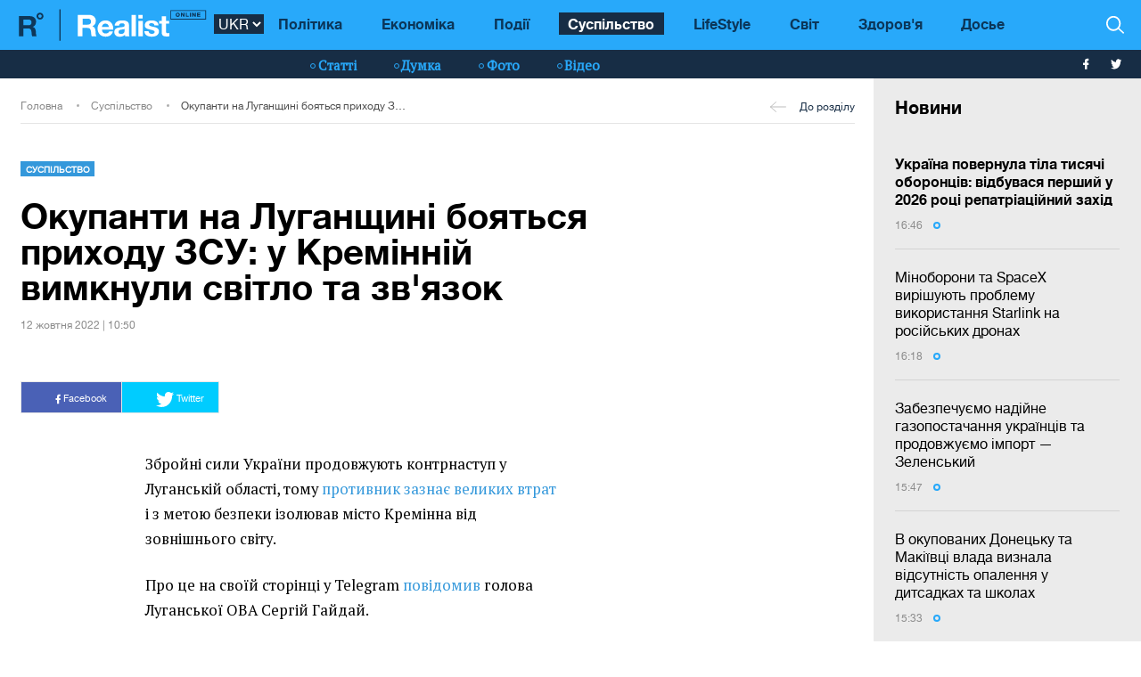

--- FILE ---
content_type: text/html; charset=UTF-8
request_url: https://realist.online/ukr/news/okupanti-na-luhanshchini-bojatsja-prikhodu-zsu-u-kreminnij-vimknuli-svitlo-ta-zvjazok
body_size: 13834
content:
    <!DOCTYPE html>
    <html lang="uk">
                    <head>
    <meta charset="utf-8">
    <meta http-equiv="X-UA-Compatible" content="IE=edge">
    <meta name="viewport" content="width=device-width, initial-scale=1">
    
        <title>Контрнаступ ЗСУ на Луганщині - окупанти ізолювали Кремінну</title>    <meta name="description" content="Українські захисники продовжують контрнаступ у Луганській області, і заради своєї безпеки відключили світло та зв&#039;язок у Кремінній." class="js-meta" />        
    <meta name="google-site-verification" content="lhSer1jyyuRiJ-ZpOF58dXBcxoba-zsQT0WHYRsS-ms" />

        
            
                                
    <meta name="twitter:card" content="summary">
    <meta name="twitter:title" content="Окупанти на Луганщині бояться приходу ЗСУ: у Кремінній вимкнули світло та зв&#039;язок">
    <meta name="twitter:image" content="https://realist.online/user/img/default.png">

    <meta property="og:title" content="Окупанти на Луганщині бояться приходу ЗСУ: у Кремінній вимкнули світло та зв&#039;язок">
    <meta property="og:description" content=" Місцеві жителі сидять у підвалах та льохах. ">
    <meta property="og:url" content="https://realist.online/ukr/news/okupanti-na-luhanshchini-bojatsja-prikhodu-zsu-u-kreminnij-vimknuli-svitlo-ta-zvjazok" />
    <meta property="og:image" content="https://realist.online/user/img/default.png" />
    <meta property="og:type" content="article"/>
    <meta property="og:image:width" content="740" />
    <meta property="og:image:height" content="415" />

    <link href="/user/css/realist-min-v108.css" rel="stylesheet">
    <link href="/user/css/mfix5-v26.css" rel="stylesheet">

    <script async src="https://pagead2.googlesyndication.com/pagead/js/adsbygoogle.js?client=ca-pub-4708441813994321" crossorigin="anonymous"></script>
    <script async src="https://pagead2.googlesyndication.com/pagead/js/adsbygoogle.js?client=ca-pub-5905182425492370" crossorigin="anonymous"></script>

                                                
            
                

            <script type="application/ld+json">
        {
            "@context": "http://schema.org",
            "@type": "NewsArticle",
            "mainEntityOfPage": {
                "@type": "WebPage",
                "@id": "https://realist.online/ukr/news/okupanti-na-luhanshchini-bojatsja-prikhodu-zsu-u-kreminnij-vimknuli-svitlo-ta-zvjazok"
            },
            "headline": "Окупанти на Луганщині бояться приходу ЗСУ: у Кремінній вимкнули світло та зв&#039;язок",
                        "image":  ["https://realist.online/user/img/default.png"],
                "datePublished": "2022-10-12T10:50:00+03:00",
                "dateCreated": "2022-10-12T10:50:00+03:00",
                    "dateModified": "2026-01-30T07:17:29+02:00",
                    "publisher": {
                "@type": "Organization",
                "name": "Realist.online",
                "logo": {
                    "@type": "ImageObject",
                    "url": "https://realist.online/user/img/realist-logo.png",
                    "width": 264,
                    "height": 46
                }
            },
            "author": {
                "@type": "Organization",
                "name": "Realist.online"
            },
            "description": "Українські захисники продовжують контрнаступ у Луганській області, і заради своєї безпеки відключили світло та зв&#039;язок у Кремінній."
        }</script>
    
            <script type="application/ld+json">
        {
            "@context": "http://schema.org/", 
            "@type": "BreadcrumbList", 
            "itemListElement": [
                { 
                "@type": "ListItem", 
                "position": "1", 
                "item": { 
                    "@id": "https://realist.online/ukr", 
                    "name": "Головна" 
                } 
                },
                {
                "@type": "ListItem", 
                "position": "2", 
                "item": { 
                    "@id": "https://realist.online/ukr/society", 
                    "name": "Суспільство" 
                } 
                },
                {
                "@type": "ListItem", 
                "position": "3", 
                "item": { 
                    "@id": "https://realist.online/ukr/news/okupanti-na-luhanshchini-bojatsja-prikhodu-zsu-u-kreminnij-vimknuli-svitlo-ta-zvjazok", 
                    "name": "Окупанти на Луганщині бояться приходу ЗСУ: у Кремінній вимкнули світло та зв&#039;язок" 
                } 
                }
            ]
        }
        </script>
        
    <link rel="shortcut icon" href="/user/img/favicon.ico" type="image/x-icon">

    
            

                <link rel="canonical" href="https://realist.online/ukr/news/okupanti-na-luhanshchini-bojatsja-prikhodu-zsu-u-kreminnij-vimknuli-svitlo-ta-zvjazok"/>
        <link rel="alternate" href="https://realist.online/ukr/news/okupanti-na-luhanshchini-bojatsja-prikhodu-zsu-u-kreminnij-vimknuli-svitlo-ta-zvjazok" hreflang="uk-UA"/>
                        <link rel="alternate" href="https://realist.online/news/okkupanty-na-luhanshchine-bojatsja-prikhoda-vsu-v-kremennoj-vykljuchili-svet-i-svjaz" hreflang="ru-UA"/>
            
            <link rel="amphtml" href="https://realist.online/ukr/amp/news/okupanti-na-luhanshchini-bojatsja-prikhodu-zsu-u-kreminnij-vimknuli-svitlo-ta-zvjazok">
    
    <script async src="https://pagead2.googlesyndication.com/pagead/js/adsbygoogle.js?client=ca-pub-6199736419428429" crossorigin="anonymous"></script>

    <!-- Google tag (gtag.js) -->
    <script async src="https://www.googletagmanager.com/gtag/js?id=G-0ZC460X59H"></script>
    <script>
        window.dataLayer = window.dataLayer || [];
        function gtag(){dataLayer.push(arguments);}
        gtag('js', new Date());

        gtag('config', 'G-0ZC460X59H');
    </script>

    <script>
        var loadsrcscache = [];
        load_srcs = function(sources, callback) {
            loadsrcscache.push([sources, callback]);
        }
    </script>
</head>

                                                            <body class="open-news">
            <div class="sbody">
                
                                    <script src="https://cdn.admixer.net/scripts3/loader2.js" async
                            data-inv="//inv-nets.admixer.net/"
                            data-r="single"
                            data-sender="admixer"
                            data-bundle="desktop"></script>
                    <script type='text/javascript'>
                        (window.globalAmlAds = window.globalAmlAds || []).push(function() {
                        globalAml.defineSlot({z: '008b0fad-8b34-455b-89d4-52129a977b75', ph: 'admixer_008b0fad8b34455b89d452129a977b75_zone_63499_sect_18531_site_13860', i: 'inv-nets', s:'d6188603-55af-49b3-b884-f8bd1f289d30', sender: 'admixer'});
                        globalAml.singleRequest("admixer");});
                    </script>
                                
                 
<header>
    <style>
        [data-place="45"] .banner img {
            max-height:88px;
            display:block;
            margin: 0 auto;
        }
    </style>
    <div class="header">
        <div class="menu-top" data-js="menu"> 
            
            <div class="inner relative">           
                <a href="/ukr" class="logo fl-left"><img src="/user/img/logo.svg" alt="Realist logo"></a>

                <select class="switcher js-lang-switch"> 
                                                                                                                                                                        <option data-lset="1"  value="/news/okkupanty-na-luhanshchine-bojatsja-prikhoda-vsu-v-kremennoj-vykljuchili-svet-i-svjaz">RUS</option>
                                                                                                                                                    <option data-lset="2" selected value="#">UKR</option>
                                    </select>

                <div class="btns-border btns-mobile clearfix fl-left">
                    <div class="themes fl-left" data-js="panel" data-type="themes">
                        <span class="icon-themes">
                            <img class="svg" src="/user/img/themes.svg" alt="themes" width="13" height="9">
                        </span>
                    </div>
                    <div class="stream fl-left" data-js="panel" data-type="news">
                        <span class="icon-stream">
                            <img class="svg" src="/user/img/stream1.svg" alt="stream" width="13" height="9">

                        </span>
                    </div>
                </div>
                <div class="menu-btns p-y-2">
                    <div class="mobile-btn fl-left" data-js="mobileMenu" style='display: none'>
                        <span class="mobile-sign"></span>Розділи
                    </div>
                    <div class="btns-border btns-border-bottom clearfix fl-left">
                    </div>
                    <div class="search fl-right" data-js="search" search-top>

                        <img class="svg" src="/user/img/search.svg" alt="search" width="12" height="12">

                    </div>
                </div>
                <input type="checkbox" id="nav-trigger" class="nav-trigger" style='display: none'/>
                <label class='nav-trigger-label' for="nav-trigger">
                <div><span class="mobile-sign"></span>Розділи</div>
                </label>
                <nav class="menu-wr">
                    <ul class="menu" mainmenu>
                                                                                                                                                                                <li class="link-item"><a href="/ukr/politika" class="link ">Політика</a></li>
                                                                                                                                                                                                            <li class="link-item"><a href="/ukr/ekonomika" class="link ">Економіка</a></li>
                                                                                                                                                                                                            <li class="link-item"><a href="/ukr/incident" class="link ">Події</a></li>
                                                                                                                                                                                                                                                                                <li class="link-item"><a href="/ukr/society" class="link active">Суспільство</a></li>
                                                                                                                                                                                                            <li class="link-item"><a href="/ukr/life" class="link ">LifeStyle</a></li>
                                                                                                                                                                                                            <li class="link-item"><a href="/ukr/mir" class="link ">Світ</a></li>
                                                                                                                                                                                                            <li class="link-item"><a href="/ukr/health" class="link ">Здоров'я</a></li>
                                                                            <li class="link-item">
                            <a href="/ukr/files/persons" class="link ">
                                Досье
                            </a>
                        </li>
                    </ul>
                </nav>
                
                <div class="panel-search">
                    <div class="input-wr">
                        <input type="text" placeholder="Пошук по сайту" class="input" id="top-search" search-top>
                    </div>
                </div>
            </div>
        </div>    
        <div class="menu-bottom">
            <div class="inner relative clearfix">
                <div class="menu-bottom-left">
                    <div class="rates fl-left clearfix">
                    </div>
                </div>
                <nav class="menu-wr" reloadable data-block="menu-bottom" data-fade="false">
                    <ul class="menu">
                                                                                                                                                                                <li class="hashtag-item">
                                    <a href="/ukr/publications" class="hashtag"><span class="hashtag-sign htsmall"></span>Статті</a>
                                </li>
                                                                                                                                                                                                                                                                                                                                                                                                                                                                                                                                                                    <li class="hashtag-item">
                                    <a href="/ukr/group/blog" class="hashtag"><span class="hashtag-sign htsmall"></span>Думка</a>
                                </li>
                                                                                                                                                                                                            <li class="hashtag-item">
                                    <a href="/ukr/group/fotoreportazh" class="hashtag"><span class="hashtag-sign htsmall"></span>Фото</a>
                                </li>
                                                                                                                                                                                                            <li class="hashtag-item">
                                    <a href="/ukr/group/video" class="hashtag"><span class="hashtag-sign htsmall"></span>Відео</a>
                                </li>
                                                                        </ul>
                </nav>
                <div class="social">
                    <a href="https://www.facebook.com/people/Realist-Online/100087422393232/" rel="nofollow" class="fb" target="_blank">
                        <img class="svg" src="/user/img/fb-wh.svg" alt="fb-wh" width="6" height="12">
                    </a>
                    <a href="https://twitter.com/realist_online" rel="nofollow" class="tw" target="_blank">
                        <img class="svg" src="/user/img/tw-wh.svg" alt="tw-wh" width="20" height="18">
                    </a>
                </div>
            </div>
        </div>
    </div>
</header>                  <style>aside > section > .sunsite_actions {position: relative;}.mob_close {margin: 0;display: block;width: 33px !important;position: absolute;top: 0;right: 0;height: 33px;background: #fff;z-index: 110000}.mob_close .btn_close_b {margin: 0;display: block;width: 33px !important;height: 33px;background-image: url("[data-uri]");background-size: 100%;cursor: pointer}.section-menu {display: flex;flex-direction: column;justify-content: space-between;}</style>



    <aside>
        <section class="section-menu section-news grey-item mfix">
                        <div data-action="banners" data-place="63" data-page="2900" class="sunsite_actions"></div>
    
    <section class="list">
        <div class="themes-title themes-title-inside m-t-pol p-t-2 p-x-3 p-b-2">Новини</div>

        <section class="panel-no-image-short clearfix js-append-stream">
                        
                            
                <section class="panel panel-text relative">
                    <section class="news-list">
                                                <a href="/ukr/news/ukrajina-povernula-tila-tisjachi-oborontsiv-vidbuvasja-pershij-u-2026-rotsi-repatriatsijnij-zakhid" class="news-title" data-edit="142056,2900" data-absnum="142056">
                                                            <strong>Україна повернула тіла тисячі оборонців: відбувася перший у 2026 році репатріаційний захід</strong>
                                                    </a>

                        
                        <div class="panel-date">
                            <span class="date-sign">
                                16:46
                                <span class="circle"></span>
                            </span>
                        </div>
                    </section>
                    <div class="line-bottom"></div>
                </section>

                                            
                <section class="panel panel-text relative">
                    <section class="news-list">
                                                <a href="/ukr/news/minoboroni-ta-spacex-virishujut-problemu-vikoristannja-starlink-na-rosijskikh-dronakh" class="news-title" data-edit="142055,2900" data-absnum="142055">
                                                            Міноборони та SpaceX вирішують проблему використання Starlink на російських дронах
                                                                                    </a>

                        
                        <div class="panel-date">
                            <span class="date-sign">
                                16:18
                                <span class="circle"></span>
                            </span>
                        </div>
                    </section>
                    <div class="line-bottom"></div>
                </section>

                                            
                <section class="panel panel-text relative">
                    <section class="news-list">
                                                <a href="/ukr/news/zabezpechujemo-nadijne-hazopostachannja-ukrajintsiv-ta-prodovzhujemo-import-zelenskij" class="news-title" data-edit="142054,2900" data-absnum="142054">
                                                            Забезпечуємо надійне газопостачання українців та продовжуємо імпорт — Зеленський
                                                                                    </a>

                        
                        <div class="panel-date">
                            <span class="date-sign">
                                15:47
                                <span class="circle"></span>
                            </span>
                        </div>
                    </section>
                    <div class="line-bottom"></div>
                </section>

                                            
                <section class="panel panel-text relative">
                    <section class="news-list">
                                                <a href="/ukr/news/v-okupovanikh-donetsku-ta-makijivtsi-vlada-viznala-vidsutnist-opalennja-u-ditsadkakh-ta-shkolakh" class="news-title" data-edit="142053,2900" data-absnum="142053">
                                                            В окупованих Донецьку та Макіївці влада визнала відсутність опалення у дитсадках та школах
                                                                                    </a>

                        
                        <div class="panel-date">
                            <span class="date-sign">
                                15:33
                                <span class="circle"></span>
                            </span>
                        </div>
                    </section>
                    <div class="line-bottom"></div>
                </section>

                                            
                <section class="panel panel-text relative">
                    <section class="news-list">
                                                <a href="/ukr/news/tspd-sprostovuje-fejk-pro-pohrozu-pidirvati-adminbudivlju-vid-ukrajinskoho-vijskovoho" class="news-title" data-edit="142052,2900" data-absnum="142052">
                                                            ЦПД спростовує фейк про "погрозу підірвати адмінбудівлю" від українського військового
                                                                                    </a>

                        
                        <div class="panel-date">
                            <span class="date-sign">
                                15:13
                                <span class="circle"></span>
                            </span>
                        </div>
                    </section>
                    <div class="line-bottom"></div>
                </section>

                                            
                <section class="panel panel-text relative">
                    <section class="news-list">
                                                <a href="/ukr/news/slovenija-predstavila-ukrajini-svoji-propozitsiji-ta-napratsjuvannja-shchodo-protidiji-dronam-minoboroni" class="news-title" data-edit="142051,2900" data-absnum="142051">
                                                            Словенія представила Україні свої пропозиції та напрацювання щодо протидії дронам — Міноборони
                                                                                    </a>

                        
                        <div class="panel-date">
                            <span class="date-sign">
                                14:34
                                <span class="circle"></span>
                            </span>
                        </div>
                    </section>
                    <div class="line-bottom"></div>
                </section>

                                            
                <section class="panel panel-text relative">
                    <section class="news-list">
                                                <a href="/ukr/news/ukrajina-otrimala-pershu-partiju-enerhoobladnannja-vid-nimechchini-sviridenko" class="news-title" data-edit="142050,2900" data-absnum="142050">
                                                            <strong>Україна отримала першу партію енергообладнання від Німеччини — Свириденко</strong>
                                                    </a>

                        
                        <div class="panel-date">
                            <span class="date-sign">
                                14:04
                                <span class="circle"></span>
                            </span>
                        </div>
                    </section>
                    <div class="line-bottom"></div>
                </section>

                                            
                <section class="panel panel-text relative">
                    <section class="news-list">
                                                <a href="/ukr/news/cherez-nehodu-ta-obstrili-v-ukrajini-je-novi-znestrumlennja-ukrenerho" class="news-title" data-edit="142049,2900" data-absnum="142049">
                                                            Через негоду та обстріли в Україні є нові знеструмлення — "Укренерго"
                                                                                    </a>

                        
                        <div class="panel-date">
                            <span class="date-sign">
                                13:50
                                <span class="circle"></span>
                            </span>
                        </div>
                    </section>
                    <div class="line-bottom"></div>
                </section>

                                            
                <section class="panel panel-text relative">
                    <section class="news-list">
                                                <a href="/ukr/news/nepovnolitnoho-ahenta-zatrimali-na-pidhotovtsi-pidrivu-na-zaliznichnij-stantsiji" class="news-title" data-edit="142048,2900" data-absnum="142048">
                                                            Неповнолітнього агента затримали на підготовці підриву на залізничній станції
                                                                                    </a>

                        
                        <div class="panel-date">
                            <span class="date-sign">
                                13:26
                                <span class="circle"></span>
                            </span>
                        </div>
                    </section>
                    <div class="line-bottom"></div>
                </section>

                                            
                <section class="panel panel-text relative">
                    <section class="news-list">
                                                <a href="/ukr/news/zsu-urazili-rls-protivnika-ta-nizku-punktiv-upravlinnja-bpla-henshtab" class="news-title" data-edit="142047,2900" data-absnum="142047">
                                                            <strong>ЗСУ уразили РЛС противника та низку пунктів управління БпЛА — Генштаб</strong>
                                                    </a>

                        
                        <div class="panel-date">
                            <span class="date-sign">
                                13:03
                                <span class="circle"></span>
                            </span>
                        </div>
                    </section>
                    <div class="line-bottom"></div>
                </section>

                                            
                <section class="panel panel-text relative">
                    <section class="news-list">
                                                <a href="/ukr/news/zelenskij-vshanuvav-pamjat-herojiv-krut" class="news-title" data-edit="142046,2900" data-absnum="142046">
                                                            <strong>Зеленський вшанував пам'ять Героїв Крут</strong>
                                                    </a>

                        
                        <div class="panel-date">
                            <span class="date-sign">
                                12:49
                                <span class="circle"></span>
                            </span>
                        </div>
                    </section>
                    <div class="line-bottom"></div>
                </section>

                                            
                <section class="panel panel-text relative">
                    <section class="news-list">
                                                <a href="/ukr/news/rosijani-zavdali-udariv-po-kharkivshchini-vnaslidok-choho-zahinuv-mirnij-zhitel" class="news-title" data-edit="142043,2900" data-absnum="142043">
                                                            Росіяни завдали ударів по Харківщині, внаслідок чого загинув мирний житель
                                                                                    </a>

                        
                        <div class="panel-date">
                            <span class="date-sign">
                                11:59
                                <span class="circle"></span>
                            </span>
                        </div>
                    </section>
                    <div class="line-bottom"></div>
                </section>

                                            
                <section class="panel panel-text relative">
                    <section class="news-list">
                                                <a href="/ukr/news/majzhe-10-obstriliv-za-dobu-na-sumshchini-poshkodzheno-tsivilnu-infrastrukturu" class="news-title" data-edit="142042,2900" data-absnum="142042">
                                                            Майже 10 обстрілів за добу: на Сумщині пошкоджено цивільну інфраструктуру
                                                                                    </a>

                        
                        <div class="panel-date">
                            <span class="date-sign">
                                11:38
                                <span class="circle"></span>
                            </span>
                        </div>
                    </section>
                    <div class="line-bottom"></div>
                </section>

                                            
                <section class="panel panel-text relative">
                    <section class="news-list">
                                                <a href="/ukr/news/vijskovi-vzhe-zamovili-240-000-droniv-za-bojovi-bali-cherez-brave1-market-fedorov" class="news-title" data-edit="142041,2900" data-absnum="142041">
                                                            Військові вже замовили 240 000 дронів за бойові бали через Brave1 Market — Федоров
                                                                                    </a>

                        
                        <div class="panel-date">
                            <span class="date-sign">
                                11:09
                                <span class="circle"></span>
                            </span>
                        </div>
                    </section>
                    <div class="line-bottom"></div>
                </section>

                                            
                <section class="panel panel-text relative">
                    <section class="news-list">
                                                <a href="/ukr/news/planuvav-rosijsku-ataku-na-morski-droni-ukrajinskikh-pidrozdiliv-sbu-zatrimala-krota" class="news-title" data-edit="142040,2900" data-absnum="142040">
                                                            Планував російську атаку на морські дрони українських підрозділів: СБУ затримала "крота"
                                                                                    </a>

                        
                        <div class="panel-date">
                            <span class="date-sign">
                                10:53
                                <span class="circle"></span>
                            </span>
                        </div>
                    </section>
                    <div class="line-bottom"></div>
                </section>

                                            
                <section class="panel panel-text relative">
                    <section class="news-list">
                                                <a href="/ukr/news/rosija-atakuvala-ukrajinu-105-udarnimi-bpla-skilki-znishchila-ppo" class="news-title" data-edit="142039,2900" data-absnum="142039">
                                                            росія атакувала Україну 105 ударними БпЛА: скільки знищила ППО
                                                                                    </a>

                        
                        <div class="panel-date">
                            <span class="date-sign">
                                10:26
                                <span class="circle"></span>
                            </span>
                        </div>
                    </section>
                    <div class="line-bottom"></div>
                </section>

                                            
                <section class="panel panel-text relative">
                    <section class="news-list">
                                                <a href="/ukr/news/rosijani-atakuvali-dnipropetrovshchinu-je-poraneni-ta-rujnuvannja-v-kilkokh-hromadakh" class="news-title" data-edit="142038,2900" data-absnum="142038">
                                                            Росіяни атакували Дніпропетровщину: є поранені та руйнування в кількох громадах
                                                                                    </a>

                        
                        <div class="panel-date">
                            <span class="date-sign">
                                09:59
                                <span class="circle"></span>
                            </span>
                        </div>
                    </section>
                    <div class="line-bottom"></div>
                </section>

                                            
                <section class="panel panel-text relative">
                    <section class="news-list">
                                                <a href="/ukr/news/vnaslidok-rosijskoho-obstrilu-zaporizkoho-rajonu-zahinulo-troje-ljudej-16-poraneni" class="news-title" data-edit="142037,2900" data-absnum="142037">
                                                            Внаслідок російського обстрілу Запорізького району загинуло троє людей, 16— поранені
                                                                                    </a>

                        
                        <div class="panel-date">
                            <span class="date-sign">
                                09:40
                                <span class="circle"></span>
                            </span>
                        </div>
                    </section>
                    <div class="line-bottom"></div>
                </section>

                                            
                    <div class="panel panel-text relative">
                        <div class="news-list">
                            <div data-action="banners" data-place="41" data-page="2900" class="sunsite_actions"></div>
                        </div>
                    </div>

                    <div class="section-date fl-left col-xs-12">28 сiчня 2026</div>
                
                <section class="panel panel-text relative">
                    <section class="news-list">
                                                <a href="/ukr/news/ukrzaliznitsja-zaprovadzheje-dodatkovi-bezpekovi-obmezhennja-cherez-posilennja-atak-na-zaliznitsju" class="news-title" data-edit="142036,2900" data-absnum="142036">
                                                            "Укрзалізниця" запроваджеє додаткові безпекові обмеження через посилення атак на залізницю
                                                                                    </a>

                        
                        <div class="panel-date">
                            <span class="date-sign">
                                16:51
                                <span class="circle"></span>
                            </span>
                        </div>
                    </section>
                    <div class="line-bottom"></div>
                </section>

                                            
                <section class="panel panel-text relative">
                    <section class="news-list">
                                                <a href="/ukr/news/sbu-ta-natspolitsija-zatrimali-ahentiv-fsb-jaki-zajmalisja-pidpalami-u-kropivnitskomu-ta-chernivtsjakh" class="news-title" data-edit="142035,2900" data-absnum="142035">
                                                            СБУ та Нацполіція затримали агентів ФСБ, які займалися підпалами у Кропивницькому та Чернівцях
                                                                                    </a>

                        
                        <div class="panel-date">
                            <span class="date-sign">
                                16:23
                                <span class="circle"></span>
                            </span>
                        </div>
                    </section>
                    <div class="line-bottom"></div>
                </section>

                                    </section>

        <div class="panel panel-text relative newsmob">
            <div class="news-list">
                <a href="/ukr/news" class="_news-title">Читати всі новини</a>
            </div>
        </div>

        <div class="panel panel-text relative js-load-more" >
            <div class="news-list">
                <a href="/ukr/news" class="_news-title">Читати всі новини</a>
            </div>
        </div>

    </section>

            <div data-action="banners" data-place="69" data-page="2900" class="sunsite_actions"></div>
    
        </section>
    </aside>

<script>
    document.querySelector('body').classList.add('open-news');

    /*
    document.addEventListener("scroll", function() {
        if(window.banners_loaded && !window.init_aside) {
            setTimeout(() => {
                if(window.scrollY >= 10) {
                    const section_menu = document.querySelector('.section-menu.section-news');
                    var bans = section_menu.querySelectorAll('.banner'), 
                        ban_h = 0;

                    for (let ban of bans) {
                        ban_h += ban.offsetHeight;
                    }

                    let list = section_menu.querySelector('.list');
                    list.style.height = 'calc(100vh - '+ ban_h +'px - 88px)';

                    window.init_aside = true;
                }
            }, 1000);
        }
    });



    let moreBtn = document.querySelector('.js-load-more');
    let streamElement = document.querySelector('.js-append-stream');
    
    let page = 2;
    
    if(moreBtn && streamElement) {
        moreBtn.addEventListener('click', function (e) {
            e.preventDefault();

            ajax.get(
                'https://realist.online' + lang + '/actions/load-news',
                {
                    'page' : page
                },
                function(data) {
                    data = JSON.parse(data);
                    if(data.success) {
                        let stream = data.list;
                        for(let item in stream) {
                            //streamElement.append(fromHTML(stream[item]));
                            var resHTML = fromHTMLAll(stream[item]);
                            Array.from(resHTML).forEach(function(el) {
                                streamElement.append(el);
                            });
                        }
                        page++;
                        
                        if(typeof place_redactor_pens !== 'undefined') {
                            place_redactor_pens();
                        }
                    }

                    if(!data.next) {
                        moreBtn.style.display = 'none';
                    }
                }
            );
        });
    }
    */
</script>
<section reloadable="" data-block="content" class="section-main">
    <div class="content">
        <div class="panel-list">
            <div class="inner">
                <div class="row">
                    <div class="template clearfix" data-js="template">
                        <div class="grid" style="position: relative; height: 0px;">
                            <div class="grid-sizer"></div>
                            <div class="item width-12" style="position: absolute; left: 0%; top: 0px;">
                                <div class="wrapper">
                                    <div style="text-align:center; margin:0 auto;">
                                    </div>
                                </div>
                            </div>
                            <div class="item width-12" style="position: absolute; left: 0%; top: 0px;">
                                <div class="wrapper">
                                </div>
                            </div>
                        </div>
                    </div>
                </div>
            </div>

            <div class="panel-list breadcrumbs-list breadcrumbs-list-relative margin-up breadcrumbs-after-banner">
    <div>
        <div class="inner breadcrumbs-inner">
            <div class="breadcrumbs-line clearfix">
                <ul class="breadcrumbs col-xs-8">
                    <li class="crumbs-item"><a href="/ukr/">Головна</a></li>
                    <li class="crumbs-item"><a href="/ukr/society">Суспільство</a></li>
                    <li class="crumbs-item"><a href="/ukr/news/okupanti-na-luhanshchini-bojatsja-prikhodu-zsu-u-kreminnij-vimknuli-svitlo-ta-zvjazok">Окупанти на Луганщині бояться приходу ЗСУ: у Кремінній вимкнули світло та зв'язок</a></li>
                </ul>
                <a href="/ukr/society" class="back"><span class="back-sign"></span>До розділу</a>
            </div>
        </div>
    </div>
</div>            
            <article class="content content-aside-fixed mir">
                <div class="panel-list panel-list-header">
                    <div class="inner">
                        <div class="row content-wide-block min-text-height650">
                            <div class="clearfix col-xs-9">
                                <div class="panel panel-text col-sm-10 fl-left">
                                    <div class="panel-type-inner">
                                        <a href="/ukr/society" class="panel-type up">Суспільство</a>

                                                                            </div>

                                    <h1 data-edit="125489,2900" data-absnum="125489">Окупанти на Луганщині бояться приходу ЗСУ: у Кремінній вимкнули світло та зв'язок</h1>
                                    <div class="panel-date">
                                        12 жовтня 2022 | 10:50
                                    </div>
                                </div>
                            </div>
                            <div class="panel-aside col-sm-3 m-t-1 p-t-pol">
                            </div>
                            <div class="wrapper col-xs-12 col-sm-9 clearfix fl-left">
                                <div class="social-share">
                                    <div class="social-likes likely" data-js="likely">
                                        <div class="facebook">
                                            <img class="svg" src="/user/img/fb-wh.svg" alt="fb-wh" width="6" height="12">
                                            Facebook
                                        </div>
                                        <div class="twitter">
                                            <img class="svg" src="/user/img/tw-wh.svg" alt="tw-wh" width="20" height="18">
                                            Twitter
                                        </div>
                                    </div>
                                </div>
                            </div>

                                                                                    
                            <div id="article-content">
                                

                                                                    <div class="only-text fl-left col-mob-12 col-sm-9 left2">
                                        <div class="panel panel-text p-y-0 col-xs-12">
                                                                                        <p>Збройні сили України продовжують контрнаступ у Луганській області, тому <a href="/ukr/news/zvedennja-henshtabu-zsu-voroh-na-luhanshchini-zaznav-velicheznikh-vtrat-okupantam-brakuje-likariv">противник зазнає великих втрат</a> і з метою безпеки ізолював місто Кремінна від зовнішнього світу.</p><div class="advertising ukrnet"><div data-action="banners" data-place="49" data-page="2900" data-absnum="125489" class="sunsite_actions"></div></div>
<p>Про це на своїй сторінці у Telegram <a target="_blank" href="https://t.me/luhanskaVTSA/6272">повідомив</a> голова Луганської ОВА Сергій Гайдай.</p>
<p>За його словами, російські окупанти бояться приходу наших захисників, тому відключили світло і зв'язок, зараз місто практично порожнє, тому що городяни ховаються у підвалах та льохах. Але навіть без світла всі розуміють, що ЗСУ зовсім близько.</p><div class="advertising ukrnet"><div data-action="banners" data-place="65" data-page="2900" data-absnum="125489" class="sunsite_actions"></div></div>
<p><strong>Читай також: <a href="/ukr/news/zsu-zvilnili-sim-naselenikh-punktiv-u-luhanskij-oblasti-karta">ЗСУ звільнили сім населених пунктів у Луганській області: карта</a></strong></p><div class="advertising ukrnet"><div data-action="banners" data-place="50" data-page="2900" data-absnum="125489" class="sunsite_actions"></div></div>
<p>Від сірої зони до Кремінної залишився буквально кілометр, після чого відкривається пряма дорога на Лисичанськ та Сєвєродонецьк.</p>
<p><div class="img-container">
        <a data-fslightbox href="/img/forall/u/20/85/f72b10da-ff46-4b1b-a299-695c020a2d8c.jpg">
            <img srcset="[data-uri]" data-srcset="/img/forall/u/20/85/f72b10da-ff46-4b1b-a299-695c020a2d8c.jpg 100w" src="/img/forall/u/20/85/f72b10da-ff46-4b1b-a299-695c020a2d8c.jpg" alt="">
        </a>
    </div></p>
<p>Сергій Гайдай також підкреслив, що російські загарбники змушують населення отримувати паспорти росії до 1 січня 2023 року. Вони попереджають, що з нового року будь-які виплати будуть здійснюватися за наявності індивідуального особового рахунку, а його можна отримати, лише маючи паспорт росії.</p><div data-action="banners" data-place="44" data-page="2900" data-absnum="125489" class="sunsite_actions"></div>
<p>Плюс до всього, ворог зазнає великих втрат, мобілізованих медиків та лікарів у "ЛНР" вже не вистачає.</p><div class="advertising ukrnet"><div data-action="banners" data-place="54" data-page="2900" data-absnum="125489" class="sunsite_actions"></div></div>
<p>Раніше Realist.online писав, що українські <a href="/ukr/news/zsu-ostatochno-vibili-okupantiv-iz-pjati-selishch-pid-khersonom-karta">захисники остаточно вибили російських загарбників</a> із п'яти селищ у Херсонській області.</p>
                                        </div>
                                        <a class="googlenews" target="_blank" rel="nofollow" href="https://news.google.com/publications/CAAiEBJcPXntZZ1BKq4wQauCDjoqFAgKIhASXD157WWdQSquMEGrgg46?hl=ru&gl=UA&ceid=UA%3Aru">Читайте Realist в Google News</a>
                                    </div>
                                
                                                                                                                                                                                                                    <a class="author-link" href="/ukr/people/ekaterina-dodonova">Катерина Гришкова</a>
                                                                                                </div>
                            <div style="margin-bottom: 30px;display: block;">
                                <div data-action="banners" data-place="67" data-page="2900" class="sunsite_actions after-article-bn-fix"></div>
                            </div>
                            <div style="margin-bottom: 30px;display: block;">
                                <div data-action="banners" data-place="66" data-page="2900" class="sunsite_actions after-article-bn-fix"></div>
                            </div>
                            <div class="panel-inside col-sm-9">
                                <div class="panel panel-text">
                                    <div class="tegs">
                                                                                    <a href="/ukr/tag/luhanska-oblast" class="teg fl-left">Луганська область</a>
                                                                                    <a href="/ukr/tag/vsu" class="teg fl-left">ВСУ</a>
                                                                                    <a href="/ukr/tag/kremennaja" class="teg fl-left">Кремінна </a>
                                                                                    <a href="/ukr/tag/kontrnastuplenie" class="teg fl-left">контрнаступ</a>
                                                                            </div>
                                </div>
                            </div>
                        </div>
                    </div>
                </div>
            </article>

            <script>
                load_srcs(['/user/js/likely.js', '/user/css/likely.css'], function() {
                    likely.initiate();
                    
                    let bd = document.querySelector('body');
                    bd.classList.add('open-news');

                    let findCrs = Array.from(document.querySelectorAll(
                        '[data-js="sliderPhoto"], [data-js="sliderInside"], [data-js="sliderNews"]'
                    ));

                    if(findCrs.length > 0) {
                        load_srcs(['/user/js/tiny-slider.js', '/user/css/tiny-slider.css'], function() {
                            findCrs.forEach(function(elm) {
                                let stype = elm.getAttribute('data-js');
                                let ctr = (stype != 'sliderPhoto') ? elm : elm.querySelector('.slider-photo');

                                tns({
                                    container: ctr,
                                    items: 1,
                                    mode: 'carousel',
                                    controlsPosition: 'bottom',
                                    controlsContainer: elm.querySelector('.slider-photo-nav'),
                                    nav: true,
                                    navPosition: 'bottom',
                                    navAsThumbnails: true,
                                    mouseDrag: true,
                                    lazyload: true,
                                    autoplay: false
                                });
                            });
                        });
                    }
                });
            </script>

            

<section class="content">
    <div class="panel-list">
        <div class="inner">
            <section class="row">
                <div class="template clearfix">
                    <div class="grid">
                        <div class="item">
                        </div>
                    </div>

                    <div class="item width-12">
                        <div class="wrapper">
                            <div class="panel relative col-xs-12 fl-none m-y-3 p-y-0">
                                <div class="divider"></div>
                            </div>
                        </div>
                    </div>

                    <div class="item width-12">
                        <div data-action="banners" data-place="47" data-page="2900" class="sunsite_actions"></div>
                        <div data-action="banners" data-place="61" data-page="2900" class="sunsite_actions"></div>
                    </div>
                    
                    <section class="item width-7 new-line">
                        <div class="wrapper">
                        </div>
                    </section>

                                            
                                                                                                                                                                                                                                                    
                                                                                                                                                                    
                                                                                                                                                                    
                                                                                                                                                                                                                                                    
                                                                                                                                                                    
                                                                                                                                                                    
                                                                                                                                                                                                                                                <section class="item width-5">
                                                   <section class="panel-top-image panel panel-height-1 col-sm-12">
                                <div class="panel-wr panel-wr-top shadow shadow-colored">
                                    <a href="#" class="panel-type up m-l-3 m-t-3">Новини</a>
                                    <a href="/ukr/news/ukrajina-povernula-tila-tisjachi-oborontsiv-vidbuvasja-pershij-u-2026-rotsi-repatriatsijnij-zakhid" class="panel-inner">
                                       <img srcset="[data-uri]" src="/img/article/1420/56_tn_wide-v1769696615.png" data-srcset="/img/article/1420/56_tn_wide-v1769696615.png 100w" alt='Україна повернула тіла тисячі оборонців: відбувася перший у 2026 році репатріаційний захід'/> 
                                    </a>
                                    <div class="panel-info p-a-3">
                                        <a href="/ukr/news/ukrajina-povernula-tila-tisjachi-oborontsiv-vidbuvasja-pershij-u-2026-rotsi-repatriatsijnij-zakhid" class="panel-title">
                                            <span class="title-inner" data-edit="142056,2900" data-absnum="142056">Україна повернула тіла тисячі оборонців: відбувася перший у 2026 році репатріаційний захід</span>
                                        </a>
                                    </div>
                                    <div class="panel-date m-a-3">29 сiчня 2026</div>
                                </div>
                            </section>
                        
                    </section>

                    <section class="item width-7">
                        <div data-action="banners" data-place="51" data-page="2900" class="sunsite_actions"></div>
                    </section>

                    <section class="item width-5 mobile-vis" style="display:none">
                        <div class="panel-top-image panel panel-height-2 col-sm-12">
                            <div data-action="banners" data-place="42" data-page="2900" class="sunsite_actions"></div>
                        </div>
                    </section>

                    <section class="item width-12 new-line">
                        <div class="wrapper">
                        </div>
                    </section>
                    <section class="item width-7 new-line">
                        <section class="wrapper">
                                                        <section class="panel-top-image panel panel-height-1 col-sm-6">
                                <div class="panel-wr panel-wr-top shadow shadow-colored">
                                    <a href="#" class="panel-type up m-l-3 m-t-3">Новини</a>
                                    <a href="/ukr/news/minoboroni-ta-spacex-virishujut-problemu-vikoristannja-starlink-na-rosijskikh-dronakh" class="panel-inner">
                                       <img srcset="[data-uri]" src="/img/article/1420/55_tn-v1769695193.png" data-srcset="/img/article/1420/55_tn-v1769695193.png 100w" alt='Міноборони та SpaceX вирішують проблему використання Starlink на російських дронах'/> 
                                    </a>
                                    <div class="panel-info p-a-3">
                                        <a href="/ukr/news/minoboroni-ta-spacex-virishujut-problemu-vikoristannja-starlink-na-rosijskikh-dronakh" class="panel-title">
                                            <span class="title-inner" data-edit="142055,2900" data-absnum="142055">Міноборони та SpaceX вирішують проблему використання Starlink на російських дронах</span>
                                        </a>
                                    </div>
                                    <div class="panel-date m-a-3">29 сiчня 2026</div>
                                </div>
                            </section>
                        
                                                        <section class="panel-top-image panel panel-height-1 col-sm-6">
                                <div class="panel-wr panel-wr-top shadow shadow-colored">
                                    <a href="#" class="panel-type up m-l-3 m-t-3">Новини</a>
                                    <a href="/ukr/news/zabezpechujemo-nadijne-hazopostachannja-ukrajintsiv-ta-prodovzhujemo-import-zelenskij" class="panel-inner">
                                       <img srcset="[data-uri]" src="/img/article/1420/54_tn-v1769694481.png" data-srcset="/img/article/1420/54_tn-v1769694481.png 100w" alt='Забезпечуємо надійне газопостачання українців та продовжуємо імпорт — Зеленський'/> 
                                    </a>
                                    <div class="panel-info p-a-3">
                                        <a href="/ukr/news/zabezpechujemo-nadijne-hazopostachannja-ukrajintsiv-ta-prodovzhujemo-import-zelenskij" class="panel-title">
                                            <span class="title-inner" data-edit="142054,2900" data-absnum="142054">Забезпечуємо надійне газопостачання українців та продовжуємо імпорт — Зеленський</span>
                                        </a>
                                    </div>
                                    <div class="panel-date m-a-3">29 сiчня 2026</div>
                                </div>
                            </section>
                        
                        </section>
                    </section>
                    <section class="item width-5">
                        <section class="wrapper">
                                                        <section class="panel-top-image panel panel-height-1 col-sm-12">
                                <div class="panel-wr panel-wr-top shadow shadow-colored">
                                    <a href="#" class="panel-type up m-l-3 m-t-3">Новини</a>
                                    <a href="/ukr/news/v-okupovanikh-donetsku-ta-makijivtsi-vlada-viznala-vidsutnist-opalennja-u-ditsadkakh-ta-shkolakh" class="panel-inner">
                                       <img srcset="[data-uri]" src="/img/article/1420/53_tn_wide-v1769693622.png" data-srcset="/img/article/1420/53_tn_wide-v1769693622.png 100w" alt='В окупованих Донецьку та Макіївці влада визнала відсутність опалення у дитсадках та школах'/> 
                                    </a>
                                    <div class="panel-info p-a-3">
                                        <a href="/ukr/news/v-okupovanikh-donetsku-ta-makijivtsi-vlada-viznala-vidsutnist-opalennja-u-ditsadkakh-ta-shkolakh" class="panel-title">
                                            <span class="title-inner" data-edit="142053,2900" data-absnum="142053">В окупованих Донецьку та Макіївці влада визнала відсутність опалення у дитсадках та школах</span>
                                        </a>
                                    </div>
                                    <div class="panel-date m-a-3">29 сiчня 2026</div>
                                </div>
                            </section>
                        
                        </section>
                    </section>
                    <section class="item width-7 new-line">
                        <section class="wrapper">
                                                        <section class="panel-top-image panel panel-height-1 col-sm-6">
                                <div class="panel-wr panel-wr-top shadow shadow-colored">
                                    <a href="#" class="panel-type up m-l-3 m-t-3">Новини</a>
                                    <a href="/ukr/news/tspd-sprostovuje-fejk-pro-pohrozu-pidirvati-adminbudivlju-vid-ukrajinskoho-vijskovoho" class="panel-inner">
                                       <img srcset="[data-uri]" src="/img/article/1420/52_tn-v1769692432.png" data-srcset="/img/article/1420/52_tn-v1769692432.png 100w" alt='ЦПД спростовує фейк про "погрозу підірвати адмінбудівлю" від українського військового'/> 
                                    </a>
                                    <div class="panel-info p-a-3">
                                        <a href="/ukr/news/tspd-sprostovuje-fejk-pro-pohrozu-pidirvati-adminbudivlju-vid-ukrajinskoho-vijskovoho" class="panel-title">
                                            <span class="title-inner" data-edit="142052,2900" data-absnum="142052">ЦПД спростовує фейк про "погрозу підірвати адмінбудівлю" від українського військового</span>
                                        </a>
                                    </div>
                                    <div class="panel-date m-a-3">29 сiчня 2026</div>
                                </div>
                            </section>
                        
                                                        <section class="panel-top-image panel panel-height-1 col-sm-6">
                                <div class="panel-wr panel-wr-top shadow shadow-colored">
                                    <a href="#" class="panel-type up m-l-3 m-t-3">Новини</a>
                                    <a href="/ukr/news/slovenija-predstavila-ukrajini-svoji-propozitsiji-ta-napratsjuvannja-shchodo-protidiji-dronam-minoboroni" class="panel-inner">
                                       <img srcset="[data-uri]" src="/img/article/1420/51_tn-v1769690089.png" data-srcset="/img/article/1420/51_tn-v1769690089.png 100w" alt='Словенія представила Україні свої пропозиції та напрацювання щодо протидії дронам — Міноборони'/> 
                                    </a>
                                    <div class="panel-info p-a-3">
                                        <a href="/ukr/news/slovenija-predstavila-ukrajini-svoji-propozitsiji-ta-napratsjuvannja-shchodo-protidiji-dronam-minoboroni" class="panel-title">
                                            <span class="title-inner" data-edit="142051,2900" data-absnum="142051">Словенія представила Україні свої пропозиції та напрацювання щодо протидії дронам — Міноборони</span>
                                        </a>
                                    </div>
                                    <div class="panel-date m-a-3">29 сiчня 2026</div>
                                </div>
                            </section>
                        
                        </section>
                    </section>
                    <section class="item width-5">
                        <section class="wrapper">
                                                        <section class="panel-top-image panel panel-height-1 col-sm-12">
                                <div class="panel-wr panel-wr-top shadow shadow-colored">
                                    <a href="#" class="panel-type up m-l-3 m-t-3">Новини</a>
                                    <a href="/ukr/news/ukrajina-otrimala-pershu-partiju-enerhoobladnannja-vid-nimechchini-sviridenko" class="panel-inner">
                                       <img srcset="[data-uri]" src="/img/article/1420/50_tn_wide-v1769688302.png" data-srcset="/img/article/1420/50_tn_wide-v1769688302.png 100w" alt='Україна отримала першу партію енергообладнання від Німеччини — Свириденко'/> 
                                    </a>
                                    <div class="panel-info p-a-3">
                                        <a href="/ukr/news/ukrajina-otrimala-pershu-partiju-enerhoobladnannja-vid-nimechchini-sviridenko" class="panel-title">
                                            <span class="title-inner" data-edit="142050,2900" data-absnum="142050">Україна отримала першу партію енергообладнання від Німеччини — Свириденко</span>
                                        </a>
                                    </div>
                                    <div class="panel-date m-a-3">29 сiчня 2026</div>
                                </div>
                            </section>
                        
                        </section>
                    </section>
                    <section class="item width-7 new-line">
                        <div class="wrapper">
                        </div>
                    </section>
                </div>
            </section>
        </div>
    </div>
</section>

<section class="content">
    <div class="panel-list">
        <div class="inner">
            <section class="row">
                <div class="template clearfix">
                    <div class="item width-12">
                        <div data-action="banners" data-place="68" data-page="2900" class="sunsite_actions after-article-bn-fix"></div>
                    </div>
                </div>
            </section>
        </div>
    </div>
</section>        </div>
    </div>
</section>                  <footer>
    <div class="footer">
        <div class="inner relative clearfix">
            <div class="copy-rights fl-left">
                <a href="/" class="logo-sm">
                    <img class="svg" src="/user/img/logo-sm-footer.svg" alt="logo-sm" width="35" height="35">
                </a>
                <div class="copy">
                    <p>&copy; REALIST.ONLINE</p>
                    <p>Щоденне онлайн-видання</p>
                    <p>Всі права захищені</p>
                </div>
                <div class="social">
                    <a href="https://www.facebook.com/people/Realist-Online/100087422393232/" rel="nofollow" class="fb" target="_blank">

                        <img class="svg" src="/user/img/fb-wh.svg" alt="fb-wh" width="6" height="12">
                    </a>
                    <a href="https://twitter.com/realist_online" rel="nofollow" class="tw" target="_blank">

                        <img class="svg" src="/user/img/tw-wh.svg" alt="input-arr" width="20" height="18">
                    </a>
                </div>
            </div>
            <nav class="footer-menu fl-left">
                <ul>
                                                                                                                                                                                                                                                                                                    <li class="nav-item">
                                <a href="/ukr/science" class="footer-menu-link">
                                    <span class="footer-link-inner">Наука</span>
                                </a>
                            </li>
                                                                                                <li class="nav-item">
                                <a href="/ukr/health" class="footer-menu-link">
                                    <span class="footer-link-inner">Здоров'я</span>
                                </a>
                            </li>
                                                                                                <li class="nav-item">
                                <a href="/ukr/incident" class="footer-menu-link">
                                    <span class="footer-link-inner">Події</span>
                                </a>
                            </li>
                                                                                                                                                                                                                                                                                                                                                                                                                                                                <li class="nav-item">
                                <a href="/ukr/society" class="footer-menu-link">
                                    <span class="footer-link-inner">Суспільство</span>
                                </a>
                            </li>
                                                                                                <li class="nav-item">
                                <a href="/ukr/mir" class="footer-menu-link">
                                    <span class="footer-link-inner">Світ</span>
                                </a>
                            </li>
                                                                                                                                                                                        <li class="nav-item">
                                <a href="/ukr/politika" class="footer-menu-link">
                                    <span class="footer-link-inner">Політика</span>
                                </a>
                            </li>
                                                                                                <li class="nav-item">
                                <a href="/ukr/ekonomika" class="footer-menu-link">
                                    <span class="footer-link-inner">Економіка</span>
                                </a>
                            </li>
                                                                                                <li class="nav-item">
                                <a href="/ukr/life" class="footer-menu-link">
                                    <span class="footer-link-inner">LifeStyle</span>
                                </a>
                            </li>
                                                                                                <li class="nav-item">
                                <a href="/ukr/Future" class="footer-menu-link">
                                    <span class="footer-link-inner">Майбутнє</span>
                                </a>
                            </li>
                                                                                                                                                                                                                                                                                                                                                                                                                                                                                                                                                                                                                                                                                                                                                                                                                                                                                                                                </ul>
            </nav>
            <nav class="footer-menu-sub fl-left">
                <ul>
                    
                                            <li class="nav-item">
                            <a href="/ukr/page/kontakti" class="footer-menu-link">
                                <span class="footer-link-inner">Контакти</span>
                            </a>
                        </li>
                                            <li class="nav-item">
                            <a href="/ukr/page/pro-nas" class="footer-menu-link">
                                <span class="footer-link-inner">Про нас</span>
                            </a>
                        </li>
                                            <li class="nav-item">
                            <a href="/ukr/page/redaktsijna-politika-realistonline" class="footer-menu-link">
                                <span class="footer-link-inner">Редакційна політика Realist.online</span>
                            </a>
                        </li>
                                    </ul>
            </nav>
            <div class="footer-link fl-left">
                <div class="footer-subscribe clearfix">
                    <div class="subscribe-info" style="width:100%!important">Новини щохвилини на <a
href="https://www.ukr.net/" style="color:#28a9fa">UKR.NET</a></div>
                    
                    <div class="subscribe-input">

                    </div> 
                </div>
                <div class="metrika clearfix col-xs-12" data-js="counters">
                                    </div>

                <div class="p-x-30-xs p-x-0-sm">&nbsp;</div>
            </div>
            <div class="fl-left copy col-xs-12 m-t-4">
                <p>
                    Матеріали під рубриками "Реклама", "На правах реклами", "PR", "Спонсор проекту", "Партнер проекту", "Новини компаній", "Позиція" публікуються на правах реклами
                </p>
                <br>
                <a href="/ukr/smap/bydate/2026" target="_blank">Карта сайта</a>
                <br>
                <p>
                    © 2016-2026 <a href="https://realist.online" style="color:#28a9fa">Realist.online </a>. Всі права захищені. Републікація матеріалів і фотографій, які є власністю «Реаліст», можлива тільки за умови прямого посилання на сайт. Для інтернет-видань обов'язковим є розміщення прямим, відкритим для пошукових систем, посилання не нижче другого абзацу на конкретну новину чи статтю на веб-сайт <a href="https://realist.online" style="color:#28a9fa"> realist.online </a>. Передрук, відтворення та / або розповсюдження інформації, що містить посилання на агентства «Інтерфакс-Україна», в будь-якому вигляді суворо заборонені. AD - матеріали, які відзначені цим знаком, розміщені на правах реклами. За зміст реклами відповідальність несуть рекламодавці.
                </p>
            </div>
        </div>
    </div>
</footer>     
                
                                    <div data-action="banners" data-place="48" data-page="2900" class="sunsite_actions"></div>
                                
                <script>
                    var lang = '/ukr';
                    var root_domain = location.hostname;
                    var _addr = document.location.protocol + '//' + root_domain + (location.port != '' ? ':' + location.port : '');
                    var sun_root_section = 2900;
                    var sun_section = 2900;
                    var sun_article = 125489;
                    var phrase = {};

                    load_srcs(['/user/js/realist-app-min-v21.js'], function() {
                        realist_front_startup();
                        (sunsite_inits['banners_enable'] = function() { 
                            window.banners_loaded = false;
                            let niframes = document.querySelectorAll('iframe[title="iframe"]');
                            niframes.forEach(function(ifr) {
                                ifr.remove();
                            });
                        })();
                    });
                </script>

                                    <div id="admixer_008b0fad8b34455b89d452129a977b75_zone_63499_sect_18531_site_13860" data-sender="admixer"></div>
                    <script type='text/javascript'>
                        if(window.innerWidth >= 567) {
                            (window.globalAmlAds = window.globalAmlAds || []).push(function() {
                                globalAml.display('admixer_008b0fad8b34455b89d452129a977b75_zone_63499_sect_18531_site_13860');
                            });
                        }
                    </script>
                            </div>
            <i data-action="profile" class="sunsite_actions" style="display:none;"></i>
            <script>
                var sunsite_protocol = 'https://';
                var server = 'https://realist.online';
            </script>
                        <script src="/user/js/sunsite-front-nojq-v45.js" charset="utf-8" defer></script>
        <script defer src="https://static.cloudflareinsights.com/beacon.min.js/vcd15cbe7772f49c399c6a5babf22c1241717689176015" integrity="sha512-ZpsOmlRQV6y907TI0dKBHq9Md29nnaEIPlkf84rnaERnq6zvWvPUqr2ft8M1aS28oN72PdrCzSjY4U6VaAw1EQ==" data-cf-beacon='{"version":"2024.11.0","token":"09a906ec03d043a2b70326760bc3a6ee","r":1,"server_timing":{"name":{"cfCacheStatus":true,"cfEdge":true,"cfExtPri":true,"cfL4":true,"cfOrigin":true,"cfSpeedBrain":true},"location_startswith":null}}' crossorigin="anonymous"></script>
</body>
    </html>


--- FILE ---
content_type: text/html; charset=utf-8
request_url: https://www.google.com/recaptcha/api2/aframe
body_size: 268
content:
<!DOCTYPE HTML><html><head><meta http-equiv="content-type" content="text/html; charset=UTF-8"></head><body><script nonce="6X7QMhQqPxr5VZAg9pgrxA">/** Anti-fraud and anti-abuse applications only. See google.com/recaptcha */ try{var clients={'sodar':'https://pagead2.googlesyndication.com/pagead/sodar?'};window.addEventListener("message",function(a){try{if(a.source===window.parent){var b=JSON.parse(a.data);var c=clients[b['id']];if(c){var d=document.createElement('img');d.src=c+b['params']+'&rc='+(localStorage.getItem("rc::a")?sessionStorage.getItem("rc::b"):"");window.document.body.appendChild(d);sessionStorage.setItem("rc::e",parseInt(sessionStorage.getItem("rc::e")||0)+1);localStorage.setItem("rc::h",'1769750252374');}}}catch(b){}});window.parent.postMessage("_grecaptcha_ready", "*");}catch(b){}</script></body></html>